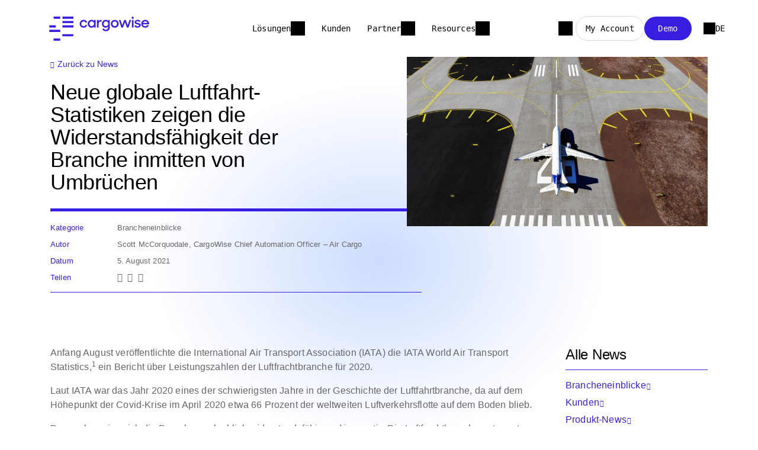

--- FILE ---
content_type: text/html; charset=utf-8
request_url: https://www.cargowise.com/de-de/news/new-global-airline-statistics-demonstrate-industry-s-resilience-amidst-disruption/
body_size: 11359
content:
<!DOCTYPE html>
<html lang="de-de">
<head>
    <meta charset="utf-8" />
<link rel="icon" type="image/png" href="/media/favicons/cargowise.png?width=32&amp;height=32">
<meta name="viewport" content="width=device-width, initial-scale=1.0, maximum-scale=1.0, user-scalable=0, shrink-to-fit=no">
<meta http-equiv="X-UA-Compatible" content="IE=edge,chrome=1" />
<title>
    Neue globale Luftfahrt-Statistiken zeigen die Widerstandsf&#xE4;higkeit der Branche inmitten von Umbr&#xFC;chen
</title>
<meta name="Description" content="Die neue IATA-Leistungsbilanz zeigt, dass die Luftfracht der Lichtblick des Luftverkehrs f&#xFC;r 2020 war. Unser Chief Automation Officer &#x2013; Air Cargo erl&#xE4;utert, warum er optimistisch ist und weiteres Wachstum f&#xFC;r die Zukunft voraussieht." />
<meta name="Name" content="Neue globale Luftfahrt-Statistiken zeigen die Widerstandsf&#xE4;higkeit der Branche inmitten von Umbr&#xFC;chen" />
<meta name="Keywords" content="" />
<link rel="canonical" href="https://www.cargowise.com/de-de/news/new-global-airline-statistics-demonstrate-industry-s-resilience-amidst-disruption/" />
<link rel="alternate" hreflang="de-de" href="https://www.cargowise.com/de-de/news/new-global-airline-statistics-demonstrate-industry-s-resilience-amidst-disruption/" />
<link rel="alternate" hreflang="en-us" href="https://www.cargowise.com/news/new-global-airline-statistics-demonstrate-industry-s-resilience-amidst-disruption/" />
<link rel="alternate" hreflang="es-419" href="https://www.cargowise.com/es-la/news/new-global-airline-statistics-demonstrate-industry-s-resilience-amidst-disruption/" />
<link rel="alternate" hreflang="fr-fr" href="https://www.cargowise.com/fr-fr/news/new-global-airline-statistics-demonstrate-industry-s-resilience-amidst-disruption/" />
<link rel="alternate" hreflang="it-it" href="https://www.cargowise.com/it-it/news/new-global-airline-statistics-demonstrate-industry-s-resilience-amidst-disruption/" />
<link rel="alternate" hreflang="ja-jp" href="https://www.cargowise.com/ja-jp/news/new-global-airline-statistics-demonstrate-industry-s-resilience-amidst-disruption/" />
<link rel="alternate" hreflang="pt-br" href="https://www.cargowise.com/pt-br/news/new-global-airline-statistics-demonstrate-industry-s-resilience-amidst-disruption/" />
<link rel="alternate" hreflang="zh-cn" href="https://www.cargowise.com/zh-cn/news/new-global-airline-statistics-demonstrate-industry-s-resilience-amidst-disruption/" />
<link rel="alternate" hreflang="zh-hant" href="https://www.cargowise.com/zh-hant/news/new-global-airline-statistics-demonstrate-industry-s-resilience-amidst-disruption/" />
<meta property="og:type" content="article" />
<meta property="og:url" content="https://www.cargowise.com/de-de/news/new-global-airline-statistics-demonstrate-industry-s-resilience-amidst-disruption/" />
<meta property="og:title" content="Neue globale Luftfahrt-Statistiken zeigen die Widerstandsf&#xE4;higkeit der Branche inmitten von Umbr&#xFC;chen" />
<meta property="og:description" content="Die neue IATA-Leistungsbilanz zeigt, dass die Luftfracht der Lichtblick des Luftverkehrs f&#xFC;r 2020 war. Unser Chief Automation Officer &#x2013; Air Cargo erl&#xE4;utert, warum er optimistisch ist und weiteres Wachstum f&#xFC;r die Zukunft voraussieht." />
<meta property="og:image" content="https://www.cargowise.com/media/mzxnbnzy/new-global-airline-statistics-demonstrate-industry-s-resilience-amidst-disruption.jpg?v=1d789f52bdb3ca0">
<meta property="og:image:type" content="image/jpeg">
<meta name="twitter:card" content="summary_large_image">
<meta name="twitter:title" content="Neue globale Luftfahrt-Statistiken zeigen die Widerstandsf&#xE4;higkeit der Branche inmitten von Umbr&#xFC;chen">
<meta name="twitter:description" content="Die neue IATA-Leistungsbilanz zeigt, dass die Luftfracht der Lichtblick des Luftverkehrs f&#xFC;r 2020 war. Unser Chief Automation Officer &#x2013; Air Cargo erl&#xE4;utert, warum er optimistisch ist und weiteres Wachstum f&#xFC;r die Zukunft voraussieht.">
<meta name="twitter:image" content="https://www.cargowise.com/media/mzxnbnzy/new-global-airline-statistics-demonstrate-industry-s-resilience-amidst-disruption.jpg?v=1d789f52bdb3ca0">
<meta name="apple-mobile-web-app-title" content="CargoWise">
<meta name="application-name" content="CargoWise">
<link rel="apple-touch-icon" sizes="57x57" href="/media/favicons/cargowise.png?width=57&amp;height=57">
<link rel="apple-touch-icon" sizes="60x60" href="/media/favicons/cargowise.png?width=60&amp;height=60">
<link rel="apple-touch-icon" sizes="72x72" href="/media/favicons/cargowise.png?width=72&amp;height=72">
<link rel="apple-touch-icon" sizes="76x76" href="/media/favicons/cargowise.png?width=76&amp;height=76">
<link rel="apple-touch-icon" sizes="114x114" href="/media/favicons/cargowise.png?width=114&amp;height=114">
<link rel="apple-touch-icon" sizes="120x120" href="/media/favicons/cargowise.png?width=120&amp;height=120">
<link rel="apple-touch-icon" sizes="144x144" href="/media/favicons/cargowise.png?width=144&amp;height=144">
<link rel="apple-touch-icon" sizes="152x152" href="/media/favicons/cargowise.png?width=152&amp;height=152">
<link rel="apple-touch-icon" sizes="180x180" href="/media/favicons/cargowise.png?width=180&amp;height=180">
<link rel="icon" type="image/png" sizes="192x192" href="/media/favicons/cargowise.png?width=192&amp;height=192">
<link rel="icon" type="image/png" sizes="32x32" href="/media/favicons/cargowise.png?width=32&amp;height=32">
<link rel="icon" type="image/png" sizes="96x96" href="/media/favicons/cargowise.png?width=96&amp;height=96">
<link rel="icon" type="image/png" sizes="16x16" href="/media/favicons/cargowise.png?width=16&amp;height=16">
<link rel="manifest" href="/media/favicons/cargowise-manifest.json">
<meta name="msapplication-TileColor" content="#fff">
<meta name="msapplication-TileImage" content="/media/favicons/cargowise.png?width=144&height=144">
<meta name="theme-color" content="#ffffff">
    
<!-- be_ixf, sdk, gho-->
<meta name="be:sdk" content="dotnet_sdk_1.4.30" />
<meta name="be:timer" content="0ms" />
<meta name="be:orig_url" content="https%3a%2f%2fwww.cargowise.com%2fde-de%2fnews%2fnew-global-airline-statistics-demonstrate-industry-s-resilience-amidst-disruption%2f" />
<meta name="be:capsule_url" content="https%3a%2f%2fixfd1-api.bc0a.com%2fapi%2fixf%2f1.0.0%2fget_capsule%2ff00000000266092%2f868216353" />
<meta name="be:norm_url" content="https%3a%2f%2fwww.cargowise.com%2fde-de%2fnews%2fnew-global-airline-statistics-demonstrate-industry-s-resilience-amidst-disruption%2f" />
<meta name="be:api_dt" content="py_2025; pm_09; pd_04; ph_23; pmh_12; p_epoch:1757052760672" />
<meta name="be:mod_dt" content="py_2025; pm_09; pd_04; ph_23; pmh_12; p_epoch:1757052760672" />
<meta name="be:messages" content="0" />

    <!-- Google Tag Manager -->
<script>
dataLayer = [];
(function(w,d,s,l,i){w[l]=w[l]||[];w[l].push({'gtm.start':
new Date().getTime(),event:'gtm.js'});var f=d.getElementsByTagName(s)[0],
j=d.createElement(s),dl=l!='dataLayer'?'&l='+l:'';j.async=true;j.src=
'https://www.googletagmanager.com/gtm.js?id='+i+dl;f.parentNode.insertBefore(j,f);
})(window,document,'script','dataLayer','GTM-PV2WNTV');</script>
<!-- End Google Tag Manager -->

        <link rel="preload" as="font" type="font/woff2" crossorigin="anonymous" href="/css/fonts/wtg-symbols.woff2" />
        <link rel="preload" as="font" type="font/woff2" crossorigin="anonymous" href="/css/vendor/fontawesome-free/webfonts/fa-brands-400.woff2" />
    <link href="/sb/cargowise-css.v45.css" rel="stylesheet">
    <script src="https://cmp.osano.com/AzqNPnSIWrqnv2DHN/d67eecdc-d0b9-4b58-a625-29c168020c5b/osano.js?variant=two"></script>
<script>
    var _hmt = _hmt || [];
    (function () {
        if (location.host.indexOf(".cn") > 0) {
            var hm = document.createElement("script");
            hm.src = "https://hm.baidu.com/hm.js?32e12608d3f275438f83292bee2afaa6";
            var s = document.getElementsByTagName("script")[0];
            s.parentNode.insertBefore(hm, s);
        }
    })();
</script>
<script src="/scripts/vendor/lottie/lottie.js"></script>
<meta name="google-site-verification" content="dlKMKTJhhnQ0xWxLgm9YKHGQXrNfwUPH2-jUevgpWCs" />
</head>
<body id="body" class="body-new-global-airline-statistics-demonstrate-industry-s-resilience-amidst-disruption ">
    <!-- Google Tag Manager (noscript) -->
<noscript><iframe src="https://www.googletagmanager.com/ns.html?id=GTM-PV2WNTV"
height="0" width="0" style="display:none;visibility:hidden"></iframe></noscript>
<!-- End Google Tag Manager (noscript) -->

    
    <header id="site-header">
        





<nav class="navbar navbar-expand-lg fixed-top collapsed navigation" id="mainNav">
    <div class="nav-container">
        <div class="navbar-header">
            <a class="navbar-brand" href="/de-de/" title="CargoWise">
                    <img alt="CargoWise" src="/media/zfpirzxd/cargowise-logo.svg" />
            </a>
                    <div data-nav-segment="search">
            <input type="text" class="nav-search-input"
            placeholder="Suchen..." />
        <a class="nav-link " href="/de-de/search/"         ></a>
                        <span class="search-close"></span>
                    </div>
            <button class="navbar-collapse-control" aria-controls="navbarResponsive" data-toggle="collapse" data-target="#navbarResponsive" aria-expanded="false" aria-label="Toggle navigation">
                <span class="toggle-open">Men&#xFC;</span>
                <span class="toggle-close">Close</span>
                <div class="navbar-toggler navbar-toggler-right collapsed" data-toggle="collapse" data-target="#navbarResponsive">
                    <span></span><span></span><span></span><span></span>
                </div>
            </button>
        </div>
        <div id="navbarResponsive" class="collapse navbar-collapse">
            <ul class="navbar-nav">
                            <li class="nav-item dropdown " data-nav-segment="solutions">
                                <a href="#" class="dropdown-toggle nav-item-toggle" id="navbar-dropdown-link-25763" data-target="dropdown-menu-25763" data-toggle="dropdown" aria-haspopup="true" aria-expanded="false">L&#xF6;sungen</a>

                                <div id="dropdown-menu-25763" aria-labelledby="navbar-dropdown-link-25763" class="dropdown-menu nav-menu">
                                    <a href="#" class="toggler">L&#xF6;sungen</a>
                                    



<div class="panel" >
    
<div class="container">
    <div class="row ">



<div class="col-lg-12">
        <div class="area" >
            

    <div class="tabbed-content flex-row d-lg-flex left-tabs ">
        <ul class="nav nav-tabs  flex-column" role="tablist">
                    <li class="nav-item">
                        <a class="nav-link  active moving-arrow" id="6ed93e0d-d4c4-4945-af7e-2b56666d9744-freight-forwarders-tab" data-toggle="tab" data-target="#tab-content-6ed93e0d-d4c4-4945-af7e-2b56666d9744 #freight-forwarders" role="tab" aria-controls="freight-forwarders" aria-selected="true">
                            <span>Freight Forwarders</span>
                        </a>
                    </li>
                    <li class="nav-item">
                        <a class="nav-link  moving-arrow" id="6ed93e0d-d4c4-4945-af7e-2b56666d9744-customs-brokers-tab" data-toggle="tab" data-target="#tab-content-6ed93e0d-d4c4-4945-af7e-2b56666d9744 #customs-brokers" role="tab" aria-controls="customs-brokers" aria-selected="false">
                            <span>Customs Brokers</span>
                        </a>
                    </li>
                    <li class="nav-item">
                        <a class="nav-link  moving-arrow" id="6ed93e0d-d4c4-4945-af7e-2b56666d9744-warehouse-operators-tab" data-toggle="tab" data-target="#tab-content-6ed93e0d-d4c4-4945-af7e-2b56666d9744 #warehouse-operators" role="tab" aria-controls="warehouse-operators" aria-selected="false">
                            <span>Warehouse Operators</span>
                        </a>
                    </li>
                    <li class="nav-item">
                        <a class="nav-link  moving-arrow" id="6ed93e0d-d4c4-4945-af7e-2b56666d9744-carriers-tab" data-toggle="tab" data-target="#tab-content-6ed93e0d-d4c4-4945-af7e-2b56666d9744 #carriers" role="tab" aria-controls="carriers" aria-selected="false">
                            <span>Carriers</span>
                        </a>
                    </li>
                    <li class="nav-item">
                        <a class="nav-link  moving-arrow" id="6ed93e0d-d4c4-4945-af7e-2b56666d9744-drayage-operators-tab" data-toggle="tab" data-target="#tab-content-6ed93e0d-d4c4-4945-af7e-2b56666d9744 #drayage-operators" role="tab" aria-controls="drayage-operators" aria-selected="false">
                            <span>Drayage operators</span>
                        </a>
                    </li>
        </ul>
        <div id="tab-content-6ed93e0d-d4c4-4945-af7e-2b56666d9744" class="tab-content  flex-column">
                        <div class="tab-pane fade  show active" id="freight-forwarders" role="tabpanel" aria-labelledby="6ed93e0d-d4c4-4945-af7e-2b56666d9744-freight-forwarders-tab">
                            



<div class="panel" >
    
<div class="container">
    <div class="row ">



<div class="col-lg-5">
        <div class="area" >
            

<div class="link-card link-card-style-5 has-link">
<a id='rnhged' href='/de-de/solutions/cargowise-forwarding/' target=''>        <div class="link-card-icon" style="background-image:url(/media/ph1ghhnz/international-forwarding.svg?v=1dc32214f0ffe30)"></div>
    <h6 class="link-card-heading-text">International Forwarding</h6>
    <div class="link-card-descriptive-text">
                <p>Unlock the world&#x2019;s supply chains with&#xA0;deeply integrated&#xA0;international forwarding capabilities</p>
    </div>
        <div class="link-card-learn-more-text">
            <label>Mehr erfahren</label>
        </div>
</a></div>

<div class="link-card link-card-style-5 has-link">
<a id='adloik' href='/de-de/solutions/cargowise-customs/' target=''>        <div class="link-card-icon" style="background-image:url(/media/pbzlyjv1/customs-and-compliance-1.svg?v=1dc32214ed58d40)"></div>
    <h6 class="link-card-heading-text">Customs and Compliance</h6>
    <div class="link-card-descriptive-text">
                <p>Centralize&#xA0;your global trade operations and strengthen your supply chain</p>
    </div>
        <div class="link-card-learn-more-text">
            <label>Mehr erfahren</label>
        </div>
</a></div>

<div class="link-card link-card-style-5 has-link">
<a id='0575qb' href='/de-de/solutions/cargowise-forwarding/' target=''>        <div class="link-card-icon" style="background-image:url(/media/i4bevapl/international-ecommerce.svg?v=1dc32214f172a20)"></div>
    <h6 class="link-card-heading-text">International eCommerce</h6>
    <div class="link-card-descriptive-text">
                <p>Faster, safer, and more reliable&#xA0;cross-border ecommerce&#xA0;fulfilment</p>
    </div>
        <div class="link-card-learn-more-text">
            <label>Mehr erfahren</label>
        </div>
</a></div>

<div class="link-card link-card-style-5 has-link">
<a id='uzeqdl' href='/de-de/solutions/cargowise-transport/' target=''>        <div class="link-card-icon" style="background-image:url(/media/zixd2ulf/transport.svg?v=1dc32214eb708c0)"></div>
    <h6 class="link-card-heading-text">Transport</h6>
    <div class="link-card-descriptive-text">
                <p>Optimize transport performance and profitability to drive your business forward</p>
    </div>
        <div class="link-card-learn-more-text">
            <label>Mehr erfahren</label>
        </div>
</a></div>

        </div>
</div>



<div class="col-lg-5">
        <div class="area" >
            

<div class="link-card link-card-style-5 has-link">
<a id='umxafc' href='/de-de/solutions/cargowise-warehouse/transit-warehouse/' target=''>    <h6 class="link-card-heading-text">Transit Warehouse</h6>
    <div class="link-card-descriptive-text">
                <p>Streamline goods-in to goods-out with greater accuracy and control</p>
    </div>
        <div class="link-card-learn-more-text">
            <label>Mehr erfahren</label>
        </div>
</a></div>

<div class="link-card link-card-style-5 has-link">
<a id='4b0ppr' href='/de-de/solutions/cargowise-parcel/' target=''>        <div class="link-card-icon" style="background-image:url(/media/nekh5wsc/parcel.svg?v=1dc32214eeb5f30)"></div>
    <h6 class="link-card-heading-text">Parcel</h6>
    <div class="link-card-descriptive-text">
                <p>Grow&#xA0;your business with B2B final-mile shipping and B2C final-mile delivery</p>
    </div>
        <div class="link-card-learn-more-text">
            <label>Mehr erfahren</label>
        </div>
</a></div>

<div class="link-card link-card-style-5 has-link">
<a id='gaqx1y' href='/de-de/solutions/cargowise-enterprise/' target=''>        <div class="link-card-icon" style="background-image:url(/media/yjqdmqeq/enterprise.svg?v=1dc32214ef59860)"></div>
    <h6 class="link-card-heading-text">Enterprise</h6>
    <div class="link-card-descriptive-text">
                <p>Work faster and smarter with&#xA0;powerful, deeply integrated enterprise tools</p>
    </div>
        <div class="link-card-learn-more-text">
            <label>Mehr erfahren</label>
        </div>
</a></div>

<div class="link-card link-card-style-5 has-link">
<a id='jqlckl' href='/solutions/cargowise-neo/' target=''>        <div class="link-card-icon" style="background-image:url(/media/vv1bruum/cargowise-neo.svg?v=1dc32214ebb9ca0)"></div>
    <h6 class="link-card-heading-text">CargoWise Neo</h6>
    <div class="link-card-descriptive-text">
                <p>Give your customers live access to their shipments, orders, declarations, invoices, and more.</p>
    </div>
        <div class="link-card-learn-more-text">
            <label>Mehr erfahren</label>
        </div>
</a></div>

        </div>
</div>



<div class="col-lg-2">
        <div class="area" >
            
        </div>
</div>
    </div>
</div>
</div>



                        </div>
                        <div class="tab-pane fade " id="customs-brokers" role="tabpanel" aria-labelledby="6ed93e0d-d4c4-4945-af7e-2b56666d9744-customs-brokers-tab">
                            



<div class="panel" >
    
<div class="container">
    <div class="row ">



<div class="col-lg-5">
        <div class="area" >
            

<div class="link-card link-card-style-5 has-link">
<a id='6vndkh' href='/de-de/solutions/cargowise-customs/' target=''>        <div class="link-card-icon" style="background-image:url(/media/pbzlyjv1/customs-and-compliance-1.svg?v=1dc32214ed58d40)"></div>
    <h6 class="link-card-heading-text">Customs and Compliance</h6>
    <div class="link-card-descriptive-text">
                <p>Centralize&#xA0;your global trade operations and strengthen your supply chain</p>
    </div>
        <div class="link-card-learn-more-text">
            <label>Mehr erfahren</label>
        </div>
</a></div>

<div class="link-card link-card-style-5 has-link">
<a id='vogffq' href='/de-de/solutions/cargowise-enterprise/' target=''>        <div class="link-card-icon" style="background-image:url(/media/yjqdmqeq/enterprise.svg?v=1dc32214ef59860)"></div>
    <h6 class="link-card-heading-text">Enterprise</h6>
    <div class="link-card-descriptive-text">
                <p>&#xA;Work faster and smarter with&#xA0;powerful, deeply integrated enterprise tools</p>
    </div>
        <div class="link-card-learn-more-text">
            <label>Mehr erfahren</label>
        </div>
</a></div>

        </div>
</div>



<div class="col-lg-5">
        <div class="area" >
            

<div class="link-card link-card-style-5 has-link">
<a id='ck6tvf' href='/de-de/solutions/cargowise-customs/bonded-warehouse/' target=''>        <div class="link-card-icon" style="background-image:url(/media/wlpd4ohx/bonded-warehouse.svg?v=1dc32214f21d880)"></div>
    <h6 class="link-card-heading-text">Bonded Warehouse</h6>
    <div class="link-card-descriptive-text">
                <p>Integrate&#xA0;your customs brokerage and warehouse operations</p>
    </div>
        <div class="link-card-learn-more-text">
            <label>Mehr erfahren</label>
        </div>
</a></div>

<div class="link-card link-card-style-5 has-link">
<a id='ohyqfq' href='/solutions/cargowise-neo/' target=''>        <div class="link-card-icon" style="background-image:url(/media/vv1bruum/cargowise-neo.svg?v=1dc32214ebb9ca0)"></div>
    <h6 class="link-card-heading-text">CargoWise Neo</h6>
    <div class="link-card-descriptive-text">
                <p>Give your customers live access to their shipments, orders, declarations, invoices, and more.</p>
    </div>
        <div class="link-card-learn-more-text">
            <label>Mehr erfahren</label>
        </div>
</a></div>

        </div>
</div>



<div class="col-lg-2">
        <div class="area" >
            
        </div>
</div>
    </div>
</div>
</div>



                        </div>
                        <div class="tab-pane fade " id="warehouse-operators" role="tabpanel" aria-labelledby="6ed93e0d-d4c4-4945-af7e-2b56666d9744-warehouse-operators-tab">
                            



<div class="panel" >
    
<div class="container">
    <div class="row ">



<div class="col-lg-5">
        <div class="area" >
            

<div class="link-card link-card-style-5 has-link">
<a id='mggbkb' href='/de-de/solutions/cargowise-warehouse/product-warehouse/' target=''>        <div class="link-card-icon" style="background-image:url(/media/gfghzjpx/product-warehouse.svg?v=1dc32214f2c11b0)"></div>
    <h6 class="link-card-heading-text">Product Warehouse</h6>
    <div class="link-card-descriptive-text">
                <p>A scalable solution to&#xA0;optimize&#xA0;your warehousing and distribution processes</p>
    </div>
        <div class="link-card-learn-more-text">
            <label>Mehr erfahren</label>
        </div>
</a></div>

<div class="link-card link-card-style-5 has-link">
<a id='rfwd8v' href='/de-de/solutions/cargowise-customs/bonded-warehouse/' target=''>        <div class="link-card-icon" style="background-image:url(/media/wlpd4ohx/bonded-warehouse.svg?v=1dc32214f21d880)"></div>
    <h6 class="link-card-heading-text">Bonded Warehouse</h6>
    <div class="link-card-descriptive-text">
                <p>Integrate&#xA0;your customs brokerage and warehouse operations</p>
    </div>
        <div class="link-card-learn-more-text">
            <label>Mehr erfahren</label>
        </div>
</a></div>

<div class="link-card link-card-style-5 has-link">
<a id='mfmx7e' href='/de-de/solutions/cargowise-warehouse/transit-warehouse/' target=''>    <h6 class="link-card-heading-text">Transit Warehouse</h6>
    <div class="link-card-descriptive-text">
                <p>Streamline goods-in to goods-out with greater accuracy and control</p>
    </div>
        <div class="link-card-learn-more-text">
            <label>Mehr erfahren</label>
        </div>
</a></div>

<div class="link-card link-card-style-5 has-link">
<a id='lj3nqm' href='/de-de/solutions/cargowise-ecommerce/' target=''>        <div class="link-card-icon" style="background-image:url(/media/i4bevapl/international-ecommerce.svg?v=1dc32214f172a20)"></div>
    <h6 class="link-card-heading-text">International eCommerce</h6>
    <div class="link-card-descriptive-text">
                <p>Faster, safer, and more reliable&#xA0;cross-border ecommerce&#xA0;fulfilment</p>
    </div>
        <div class="link-card-learn-more-text">
            <label>Mehr erfahren</label>
        </div>
</a></div>

        </div>
</div>



<div class="col-lg-5">
        <div class="area" >
            

<div class="link-card link-card-style-5 has-link">
<a id='zv6258' href='/de-de/solutions/cargowise-parcel/' target=''>        <div class="link-card-icon" style="background-image:url(/media/nekh5wsc/parcel.svg?v=1dc32214eeb5f30)"></div>
    <h6 class="link-card-heading-text">Parcel</h6>
    <div class="link-card-descriptive-text">
                <p>Grow&#xA0;your business with B2B final-mile shipping and B2C final-mile delivery</p>
    </div>
        <div class="link-card-learn-more-text">
            <label>Mehr erfahren</label>
        </div>
</a></div>

<div class="link-card link-card-style-5 has-link">
<a id='yjsgbr' href='/de-de/solutions/cargowise-enterprise/' target=''>        <div class="link-card-icon" style="background-image:url(/media/yjqdmqeq/enterprise.svg?v=1dc32214ef59860)"></div>
    <h6 class="link-card-heading-text">Enterprise</h6>
    <div class="link-card-descriptive-text">
                <p>Work faster and smarter with&#xA0;powerful, deeply integrated enterprise tools</p>
    </div>
        <div class="link-card-learn-more-text">
            <label>Mehr erfahren</label>
        </div>
</a></div>

<div class="link-card link-card-style-5 has-link">
<a id='rkgx5t' href='/solutions/cargowise-neo/' target=''>        <div class="link-card-icon" style="background-image:url(/media/vv1bruum/cargowise-neo.svg?v=1dc32214ebb9ca0)"></div>
    <h6 class="link-card-heading-text">CargoWise Neo</h6>
    <div class="link-card-descriptive-text">
                <p>Give your customers live access to their shipments, orders, declarations, invoices, and more.</p>
    </div>
        <div class="link-card-learn-more-text">
            <label>Mehr erfahren</label>
        </div>
</a></div>

        </div>
</div>



<div class="col-lg-2">
        <div class="area" >
            
        </div>
</div>
    </div>
</div>
</div>



                        </div>
                        <div class="tab-pane fade " id="carriers" role="tabpanel" aria-labelledby="6ed93e0d-d4c4-4945-af7e-2b56666d9744-carriers-tab">
                            



<div class="panel" >
    
<div class="container">
    <div class="row ">



<div class="col-lg-5">
        <div class="area" >
            

<div class="link-card link-card-style-5 has-link">
<a id='m2xyh1' href='/de-de/solutions/cargowise-carrier/carrier-connectivity/' target=''>        <div class="link-card-icon" style="background-image:url(/media/ulbi5lwi/carrier-connectivity.svg?v=1dc32214f30a590)"></div>
    <h6 class="link-card-heading-text">Carrier Connectivity</h6>
    <div class="link-card-descriptive-text">
                <p>Put your entire suite of services at the fingertips of the world&#x2019;s largest forwarders</p>
    </div>
        <div class="link-card-learn-more-text">
            <label>Mehr erfahren</label>
        </div>
</a></div>

<div class="link-card link-card-style-5 has-link">
<a id='w9iqyv' href='/solutions/cargowise-carrier/liner-and-agency/' target=''>        <div class="link-card-icon" style="background-image:url(/media/bbxfd3dm/liner-and-agency.svg?v=1dc32214f353970)"></div>
    <h6 class="link-card-heading-text">Liner and Agency</h6>
    <div class="link-card-descriptive-text">
                <p>Control your entire ocean operations from a single platform for unparalleled visibility, automation, and productivity .</p>
    </div>
        <div class="link-card-learn-more-text">
            <label>Mehr erfahren</label>
        </div>
</a></div>

        </div>
</div>



<div class="col-lg-5">
        <div class="area" >
            

<div class="link-card link-card-style-5 has-link">
<a id='feqsn2' href='/de-de/solutions/cargowise-enterprise/' target=''>        <div class="link-card-icon" style="background-image:url(/media/yjqdmqeq/enterprise.svg?v=1dc32214ef59860)"></div>
    <h6 class="link-card-heading-text">Enterprise</h6>
    <div class="link-card-descriptive-text">
                <p>Maximize warehouse&#xA0;efficiency and profitability&#xA0;with our global warehouse solution</p>
    </div>
        <div class="link-card-learn-more-text">
            <label>Mehr erfahren</label>
        </div>
</a></div>

<div class="link-card link-card-style-5 has-link">
<a id='7fwx4c' href='/solutions/cargowise-neo/' target=''>        <div class="link-card-icon" style="background-image:url(/media/vv1bruum/cargowise-neo.svg?v=1dc32214ebb9ca0)"></div>
    <h6 class="link-card-heading-text">CargoWise Neo</h6>
    <div class="link-card-descriptive-text">
                <p>Give your customers live access to their shipments, orders, declarations, invoices, and more.</p>
    </div>
        <div class="link-card-learn-more-text">
            <label>Mehr erfahren</label>
        </div>
</a></div>

        </div>
</div>



<div class="col-lg-2">
        <div class="area" >
            
        </div>
</div>
    </div>
</div>
</div>



                        </div>
                        <div class="tab-pane fade " id="drayage-operators" role="tabpanel" aria-labelledby="6ed93e0d-d4c4-4945-af7e-2b56666d9744-drayage-operators-tab">
                            



<div class="panel" >
    
<div class="container">
    <div class="row ">



<div class="col-lg-5">
        <div class="area" >
            

<div class="link-card link-card-style-5 has-link">
<a id='dpvoma' href='/landside/' target=''>        <div class="link-card-icon" style="background-image:url(/media/4xkp4rb1/landside-1.svg?v=1dc32214f5bd440)"></div>
    <h6 class="link-card-heading-text">Cargowise Landside</h6>
    <div class="link-card-descriptive-text">
                <p>Our suite of landside logistics solutions built to power the movement and exchange of containers. </p>
    </div>
        <div class="link-card-learn-more-text">
            <label>Mehr erfahren</label>
        </div>
</a></div>

<div class="link-card link-card-style-5 has-link">
<a id='ag4uqx' href='/landside/solutions/containers-by-road/' target=''>        <div class="link-card-icon" style="background-image:url(/media/x5fhy02a/containers-by-road.svg?v=1dc32214f3ab7b0)"></div>
    <h6 class="link-card-heading-text">Containers by road</h6>
    <div class="link-card-descriptive-text">
                <p>A complete enterprise system built for modern container drayage operators.&#xA0;</p>
    </div>
        <div class="link-card-learn-more-text">
            <label>Mehr erfahren</label>
        </div>
</a></div>

        </div>
</div>



<div class="col-lg-5">
        <div class="area" >
            

<div class="link-card link-card-style-5 has-link">
<a id='rmhddv' href='https://www.blumeglobal.com/solutions/carriers/rail-carriers/' target='_blank'>        <div class="link-card-icon" style="background-image:url(/media/aw3pnsah/container-by-rail.svg?v=1dc32214f64fc00)"></div>
    <h6 class="link-card-heading-text">Containers by rail</h6>
    <div class="link-card-descriptive-text">
                <p>Manage and track key rail assets across the entire supply chain.</p>
    </div>
        <div class="link-card-learn-more-text">
            <label>Mehr erfahren</label>
        </div>
</a></div>

<div class="link-card link-card-style-5 has-link">
<a id='jexg2j' href='https://matchboxexchange.com/' target='_blank'>        <div class="link-card-icon" style="background-image:url(/media/34xg3fxv/container-excahnge.svg?v=1dc32214f606820)"></div>
    <h6 class="link-card-heading-text">Container exchange</h6>
    <div class="link-card-descriptive-text">
                <p>The faster and smarter way to manage your empty containers.</p>
    </div>
        <div class="link-card-learn-more-text">
            <label>Mehr erfahren</label>
        </div>
</a></div>

        </div>
</div>



<div class="col-lg-2">
        <div class="area" >
            
        </div>
</div>
    </div>
</div>
</div>



                        </div>
        </div>
    </div>

        </div>
</div>
    </div>
</div>
</div>



                                </div>
                            </li>
                            <li class="nav-item " data-nav-segment="customers">
        <a class="nav-link " href="/de-de/customers/"         >Kunden</a>
                            </li>
                            <li class="nav-item dropdown " data-nav-segment="partners">
                                <a href="#" class="dropdown-toggle nav-item-toggle" id="navbar-dropdown-link-25767" data-target="dropdown-menu-25767" data-toggle="dropdown" aria-haspopup="true" aria-expanded="false">Partner</a>

                                <div id="dropdown-menu-25767" aria-labelledby="navbar-dropdown-link-25767" class="dropdown-menu nav-menu">
                                    <a href="#" class="toggler">Partner</a>
                                    



<div class="panel" >
    
<div class="container">
    <div class="row ">



<div class="col-lg-6">
        <div class="area" >
            

<div class="link-card link-card-style-5 has-link">
<a id='3tnixq' href='/de-de/partners/find-a-partner/' target=''>        <div class="link-card-icon" style="background-image:url(/media/p40pmaw0/find-a-partner.svg?v=1dc32214f574060)"></div>
    <h6 class="link-card-heading-text">Find a partner</h6>
    <div class="link-card-descriptive-text">
                <p>Connect with a skilled CargoWise Partner today</p>
    </div>
        <div class="link-card-learn-more-text">
            <label>Mehr erfahren</label>
        </div>
</a></div>

        </div>
</div>



<div class="col-lg-6">
        <div class="area" >
            

<div class="link-card link-card-style-5 has-link">
<a id='ka3tct' href='/de-de/partners/become-a-partner/' target=''>        <div class="link-card-icon" style="background-image:url(/media/qvmhsdxu/become-a-partner.svg?v=1dc32214f52ac80)"></div>
    <h6 class="link-card-heading-text">Become a partner</h6>
    <div class="link-card-descriptive-text">
                <p>Expand your reach and grow your business</p>
    </div>
        <div class="link-card-learn-more-text">
            <label>Mehr erfahren</label>
        </div>
</a></div>

        </div>
</div>
    </div>
</div>
</div>



                                </div>
                            </li>
                            <li class="nav-item dropdown " data-nav-segment="resources">
                                <a href="#" class="dropdown-toggle nav-item-toggle" id="navbar-dropdown-link-25772" data-target="dropdown-menu-25772" data-toggle="dropdown" aria-haspopup="true" aria-expanded="false">Resources</a>

                                <div id="dropdown-menu-25772" aria-labelledby="navbar-dropdown-link-25772" class="dropdown-menu nav-menu">
                                    <a href="#" class="toggler">Resources</a>
                                    



<div class="panel" >
    
<div class="container">
    <div class="row ">



<div class="col-lg-3">
        <div class="area" >
            

<div class="link-card link-card-style-5 has-link">
<a id='qwxlw1' href='https://wisetechacademy.com/' target='_blank'>        <div class="link-card-icon" style="background-image:url(/media/sxrjaukf/academy.svg?v=1dc32214f4e8dd0)"></div>
    <h6 class="link-card-heading-text">Academy</h6>
    <div class="link-card-descriptive-text">
                <p>Unlock your potential</p>
    </div>
        <div class="link-card-learn-more-text">
            <label>Mehr erfahren</label>
        </div>
</a></div>

        </div>
</div>



<div class="col-lg-3">
        <div class="area" >
            

<div class="link-card link-card-style-5 has-link">
<a id='8gp9ul' href='/de-de/learning/certifications/' target=''>        <div class="link-card-icon" style="background-image:url(/media/lnxjjhnp/certifications.svg?v=1dc32214f4984c0)"></div>
    <h6 class="link-card-heading-text">Certifications</h6>
    <div class="link-card-descriptive-text">
                <p>Earn industry recognized credentials</p>
    </div>
        <div class="link-card-learn-more-text">
            <label>Mehr erfahren</label>
        </div>
</a></div>

        </div>
</div>



<div class="col-lg-3">
        <div class="area" >
            

<div class="link-card link-card-style-5 has-link">
<a id='xzcqzi' href='/de-de/learning/certifications/' target=''>        <div class="link-card-icon" style="background-image:url(/media/urmcxzyv/news.svg?v=1dc32214f43df70)"></div>
    <h6 class="link-card-heading-text">News</h6>
    <div class="link-card-descriptive-text">
                <p>Keep up to date with the latest industry and product news.</p>
    </div>
        <div class="link-card-learn-more-text">
            <label>Mehr erfahren</label>
        </div>
</a></div>

        </div>
</div>



<div class="col-lg-3">
        <div class="area" >
            

<div class="link-card link-card-style-5 has-link">
<a id='q0k2sw' href='/de-de/support/' target=''>        <div class="link-card-icon" style="background-image:url(/media/sg1d4gor/support.svg?v=1dc32214f3f4b90)"></div>
    <h6 class="link-card-heading-text">Support</h6>
    <div class="link-card-descriptive-text">
                <p>Everything you need for CargoWise support.</p>
    </div>
        <div class="link-card-learn-more-text">
            <label>Mehr erfahren</label>
        </div>
</a></div>

        </div>
</div>
    </div>
</div>
</div>



                                </div>
                            </li>
            </ul>
            <div class="ctas">
                            <div data-nav-segment="search">
            <input type="text" class="nav-search-input"
            placeholder="Suchen..." />
        <a class="nav-link " href="/de-de/search/"         ></a>
                                    <span class="search-close"></span>
                            </div>
                            <div data-nav-segment="my-account">
        <a class="nav-link " href="https://myaccount.cargowise.com/de-de/"         target="_blank" >My Account</a>
                            </div>
                            <div data-nav-segment="demo">
        <a class="nav-link " href="/de-de/demo/"         >Demo</a>
                            </div>
                    <div class="dropdown language-selector">
                        <a id="language-dropdown-button" href="#" class="dropdown-toggle" data-toggle="dropdown"
                            aria-haspopup="true" aria-expanded="false">
                            <span class="language-dropdown-short-name">de</span>
                            <span class="language-dropdown-long-name">
                                Deutsch
                            </span>
                        </a>
                        <div class="dropdown-menu" aria-labelledby="language-dropdown-button">
                            <a class="dropdown-item" lang="zh-cn"
                                href="/zh-cn/news/new-global-airline-statistics-demonstrate-industry-s-resilience-amidst-disruption/">&#x7B80;&#x4F53;&#x4E2D;&#x6587;</a>
                            <a class="dropdown-item" lang="zh-hant"
                                href="/zh-hant/news/new-global-airline-statistics-demonstrate-industry-s-resilience-amidst-disruption/">&#x7E41;&#x9AD4;&#x4E2D;&#x6587;</a>
                            <a class="dropdown-item" lang="en-us"
                                href="/news/new-global-airline-statistics-demonstrate-industry-s-resilience-amidst-disruption/">English</a>
                            <a class="dropdown-item" lang="fr-fr"
                                href="/fr-fr/news/new-global-airline-statistics-demonstrate-industry-s-resilience-amidst-disruption/">Fran&#xE7;ais</a>
                            <a class="dropdown-item" lang="it-it"
                                href="/it-it/news/new-global-airline-statistics-demonstrate-industry-s-resilience-amidst-disruption/">Italiano</a>
                            <a class="dropdown-item" lang="ja-jp"
                                href="/ja-jp/news/new-global-airline-statistics-demonstrate-industry-s-resilience-amidst-disruption/">&#x65E5;&#x672C;&#x8A9E;</a>
                            <a class="dropdown-item" lang="pt-br"
                                href="/pt-br/news/new-global-airline-statistics-demonstrate-industry-s-resilience-amidst-disruption/">Portugu&#xEA;s</a>
                            <a class="dropdown-item" lang="es-419"
                                href="/es-la/news/new-global-airline-statistics-demonstrate-industry-s-resilience-amidst-disruption/">Espa&#xF1;ol</a>
                        </div>
                    </div>
            </div>
        </div>
    </div>
</nav>
    </header>
    
    <div class="container site-container">
        


<header class="masthead-news">
	<div class="container">
		<div class="row">
			<div class="col-lg-7 masthead-news-title-container">
				<p class="back-link-para"><a class="back-link small-caps" href="/de-de/news/">Zur&#xFC;ck zu News</a></p>
				<h1>Neue globale Luftfahrt-Statistiken zeigen die Widerstandsf&#xE4;higkeit der Branche inmitten von Umbr&#xFC;chen</h1>
				<div class="news-article-details">
						<div class="row">
							<div class="col-2">
								<label>Kategorie</label>
							</div>
							<div class="col-10">
								<p>Brancheneinblicke</p>
							</div>
						</div>
						<div class="row">
							<div class="col-2">
								<label>Autor</label>
							</div>
							<div class="col-10">
								<p>Scott McCorquodale, CargoWise Chief Automation Officer &#x2013; Air Cargo </p>
							</div>
						</div>
					<div class="row">
						<div class="col-2">
							<label>Datum</label>
						</div>
						<div class="col-10">
							<p>5. August 2021</p>
						</div>
					</div>
					<div class="row">
						<div class="col-2">
							<label>Teilen</label>
						</div>
						<div class="col-10 news-social-links">
							<a target="_blank" aria-label="LinkedIn" href="https://www.linkedin.com/shareArticle?url=http%3A%2F%2Fwww.cargowise.com%2Fde-de%2Fnews%2Fnew-global-airline-statistics-demonstrate-industry-s-resilience-amidst-disruption%2F&mini=true&title=Neue&#x2B;globale&#x2B;Luftfahrt-Statistiken&#x2B;zeigen&#x2B;die&#x2B;Widerstandsf%C3%A4higkeit&#x2B;der&#x2B;Branche&#x2B;inmitten&#x2B;von&#x2B;Umbr%C3%BCchen&summary=Die&#x2B;neuen&#x2B;IATA-Leistungsbilanz&#x2B;zeigt%2C&#x2B;dass&#x2B;die&#x2B;Luftfracht&#x2B;der&#x2B;Lichtblick&#x2B;des&#x2B;Luftverkehrs&#x2B;f%C3%BCr&#x2B;2020&#x2B;war.&#x2B;Scott&#x2B;McCorquodale%2C&#x2B;unser&#x2B;Chief&#x2B;Automation&#x2B;Officer&#x2B;%E2%80%93&#x2B;Air&#x2B;Cargo&#x2B;erl%C3%A4utert%2C&#x2B;warum&#x2B;er&#x2B;optimistisch&#x2B;ist&#x2B;und&#x2B;weiteres&#x2B;Wachstum&#x2B;f%C3%BCr&#x2B;die&#x2B;Zukunft&#x2B;voraussieht.&source=CargoWise">
								<em class="fab fa-linkedin">&nbsp;</em>
							</a>
							<a target="_blank" aria-label="Facebook" href="https://www.facebook.com/sharer.php?u=http%3A%2F%2Fwww.cargowise.com%2Fde-de%2Fnews%2Fnew-global-airline-statistics-demonstrate-industry-s-resilience-amidst-disruption%2F">
								<em class="fab fa-facebook-square">&nbsp;</em>
							</a>
							<a target="_blank" aria-label="Twitter" href="https://www.twitter.com/intent/tweet?url=http%3A%2F%2Fwww.cargowise.com%2Fde-de%2Fnews%2Fnew-global-airline-statistics-demonstrate-industry-s-resilience-amidst-disruption%2F&text=Neue&#x2B;globale&#x2B;Luftfahrt-Statistiken&#x2B;zeigen&#x2B;die&#x2B;Widerstandsf%C3%A4higkeit&#x2B;der&#x2B;Branche&#x2B;inmitten&#x2B;von&#x2B;Umbr%C3%BCchen">
								<em class="fab fa-twitter">&nbsp;</em>
							</a>
						</div>
					</div>
				</div>
			</div>
				<div class="col-lg-5">
					<div class="masthead-main-image-container">
							<img src="/media/mzxnbnzy/new-global-airline-statistics-demonstrate-industry-s-resilience-amidst-disruption.jpg?width=800&amp;v=1d789f52bdb3ca0" />
					</div>
				</div>
		</div>
	</div>
</header>

<article class="main-content main-content-news">
	<div class="panel grey-right-side-dots small-bottom-padding">
		<div class="container">
			<div class="row">
                <div class="col-lg-9">




<div class="panel" >
    
<div class="container">
    <div class="row ">



<div class="col-lg-12">
        <div class="area" >
            
<p>Anfang August veröffentlichte die International Air Transport Association (IATA) die IATA World Air Transport Statistics,<sup>1</sup> ein Bericht über Leistungszahlen der Luftfrachtbranche für 2020.</p><p>Laut IATA war das Jahr 2020 eines der schwierigsten Jahre in der Geschichte der Luftfahrtbranche, da auf dem Höhepunkt der Covid-Krise im April 2020 etwa 66 Prozent der weltweiten Luftverkehrsflotte auf dem Boden blieb.</p><p>Dennoch erwies sich die Branche unglaublich widerstandsfähig und innovativ. Die Luftfrachtbranche entpuppte sich 2020 sogar als Lichtblick im Luftverkehr, als sich der Markt darauf einstellte, den Transport von Gütern – darunter Impfstoffe, persönliche Schutzausrüstung und lebenswichtige medizinische Produkte – aufrechtzuerhalten.</p><p>Heute bleibt die Luftfrachtbranche weiterhin dynamisch und ein gesteigertes Wachstum zeichnet sich ab.</p><p>Beispielsweise deutet die jüngste IATA-Marktanalyse für Luftfracht<sup>2</sup> vom Juni 2021 darauf hin, dass dies ein weiterer Monat mit einer starken Luftfracht-Leistung war, der einen branchenweiten Anstieg der Frachttonnen-Kilometer um 9,9 Prozent im Vergleich zum Juni 2019 verzeichnete.</p><p>Darüber hinaus gibt es nach Ansicht von Branchenexperten Anzeichen dafür, dass das Luftfrachtaufkommen in den kommenden Monaten weiter steigen könnte, da die Lagerbestände im Verhältnis zum Umsatz niedrig sind, die Nachfrage nach Waren weiter anhält und Luftfracht im Vergleich zur Seefracht kostengünstiger ist.</p><p>Trotz dieser positiven Zukunftsaussichten ist sicher, dass der Prozess, der dem Transport eines Frachtstücks von A nach B zugrundeliegt, komplexer ist denn je. Und egal, wie vielen Ungewissheiten Sie selbst gegenüberstehen, erwarten Kunden dennoch immer häufiger bei jedem Schritt Transparenz.</p><p>Ohne die richtigen technischen Hilfsmittel müssen Sie als Spediteur daher unzählige Telefonate führen, E-Mails versenden und viel Zeit auf den Webseiten der Fluggesellschaften verbringen, um die benötigten Informationen zu erhalten, was sowohl für Sie als auch für die Fluggesellschaft mühselig und fehleranfällig ist.</p><p>Und hier kommt die Technologie ins Spiel und stellt sicher, dass wir diesen ganzen Prozess effektiver gestalten können.</p><p>Ein Beispiel ist die Möglichkeit, elektronische Direktbuchungen in Echtzeit vorzunehmen – eigentlich ganz simpel, aber gleich aus mehreren Gründen überaus effektiv für Spediteure. CargoWise eBookings kann Ihnen etwa schnell und einfach dabei helfen:</p><ol><li>Hochaktuelle Flugpläne, Routen, freie Kapazitäten und zugehörige Preisoptionen für Ihre eBookings abzurufen, mit direkter Bestätigung Ihrer Auswahl durch die Airline.</li><li>Fehler zu minimieren und Effizienz zu steigern, indem sämtliche bestätigte Flugdaten und Kosten automatisch in Ihren Konsolidierungs-Datensatz eingefügt werden.</li><li>Den Buchungsstatus und sämtliche Meilensteine für jede Teilstrecke einzusehen, damit Sie Ihre Luftfracht-Sendungen effizienter planen und verwalten können.</li><li>Konsolidierungen bequem nach dem eBooking-Status der Teilstrecken zu filtern, um alle Aktualisierungen und anstehenden oder erforderlichen Aktionen im Auge zu behalten.</li><li>Aktualisierungs-Benachrichtigungen für Kunden mit Hilfe von konfigurierbaren Workflow-Funktionen zu automatisieren, oder über ausstehende Bestätigungen, Ausnahmen oder Stornierungen Ihrer Buchung ohne menschliches Zutun benachrichtigt zu werden.</li></ol><p>Die Luftfrachtbranche hat in den letzten 12 bis 18 Monaten enorme Veränderungen und starke Turbulenzen erlebt.</p><p>Dennoch war die Widerstandsfähigkeit und Innovationskraft der gesamten Branche herausragend; dies, in Kombination mit einer Offenheit für neue Technologien, lässt für mich keine Zweifel aufkommen, dass wir auch in Zukunft jegliche Herausforderungen bewältigen werden.</p><hr /><p>Möchten Sie den Buchungsprozess, einschließlich direkter Kommunikation mit der Fluggesellschaft über Laderaumzuweisungen, Schnellangebote sowie automatischen Statusaktualisierungen beschleunigen und vereinfachen? <a href="/de-de/solutions/cargowise-forwarding/schedules-and-bookings/" title="Luftfracht-Zeitpläne und -Buchungen" class="moving-arrow"><span data-ccp-charstyle="Hyperlink">Mehr erfahren</span></a></p><p>Wir bieten Fluggesellschaften den weltweit größten Käuferpool von Luftfrachtkapazitäten, um Luftfracht-Buchungen schneller und einfacher abzuwickeln. <a href="/de-de/solutions/cargowise-forwarding/schedules-and-bookings/" title="Luftfracht-Zeitpläne und -Buchungen" class="moving-arrow"><span data-ccp-charstyle="Hyperlink">Erfahren Sie wie</span></a></p><p> </p><p><sup>1</sup><a rel="noopener" href="https://www.iata.org/en/publications/store/world-air-transport-statistics/" target="_blank"><span data-ccp-charstyle="Hyperlink">IATA World Air Transport Statistics</span></a>, International Air Transport Association, August 2021.</p><p><sup>2</sup><a rel="noopener" href="https://www.iata.org/en/iata-repository/publications/economic-reports/air-freight-monthly-analysis---june-2021/" target="_blank"><span data-ccp-charstyle="Hyperlink">Air Cargo Market Analysis</span></a>, International Air Transport Association, June 2021.</p>
        </div>
</div>
    </div>
</div>
</div>


                </div>
				<div class="col-lg-3 news-right-column">
							<h4>Alle News</h4>
									<p>
										<a class="moving-arrow" href="/de-de/news/industry-insights/">Brancheneinblicke</a>
									</p>
									<p>
										<a class="moving-arrow" href="/de-de/news/customers/">Kunden</a>
									</p>
									<p>
										<a class="moving-arrow" href="/de-de/news/product-news/">Produkt-News</a>
									</p>
									<p>
										<a class="moving-arrow" href="/de-de/news/company-news/">Unternehmens-News</a>
									</p>
							<h4>Aktuelle News</h4>



    <div class="link-card link-card-style-2 link-card-news has-link">
        <a href="/de-de/news/tailwind-shipping-lines-uses-direct-data-connection-to-cargowise-to-simplify-booking-and-managing-ocean-shipments/" >
                <div class="link-card-img " style="background-image:url(/media/tbxhwbdt/dpb_ret_tailwind_motiv8_rgb_master_de_hh-for-website.jpeg?width=720&amp;v=1dc85409e3e81d0)"></div>
            <h6 class="link-card-heading-text">Tailwind Shipping Lines uses direct data connection to CargoWise to simplify booking and managing ocean shipments</h6>
        </a>
    </div>



    <div class="link-card link-card-style-2 link-card-news has-link">
        <a href="/de-de/news/wisetech-global-and-elm-company-collaborate-to-drive-innovation-and-digital-transformation-in-the-logistics-sector-in-saudi-arabia/" >
                <div class="link-card-img " style="background-image:url(/media/ok0dpwf5/elm-mou-signing-vlad-bilanovsky-wisetech-global-and-hesham-alnasser-elm-company.jpg?width=720&amp;v=1dc7fc8f2383970)"></div>
            <h6 class="link-card-heading-text">WiseTech Global and Elm Company collaborate to drive innovation and digital transformation in the logistics sector in Saudi Arabia</h6>
        </a>
    </div>



    <div class="link-card link-card-style-2 link-card-news has-link">
        <a href="/de-de/news/wisetech-global-acquires-centre-for-customs-and-excise-studies-to-boost-customs-education-worldwide/" >
                <div class="link-card-img " style="background-image:url(/media/1eenhjz2/david-widdowson-ceo-cces-landscape.jpeg?width=720&amp;v=1dc7eee90c02520)"></div>
            <h6 class="link-card-heading-text">WiseTech Global acquires Centre for Customs and Excise Studies to boost customs education worldwide</h6>
        </a>
    </div>
				</div>
			</div>
		</div>
	</div>
	<div></div>
	
	




<div class="panel panel-dark-blue light-blue-vertical-dashes" >
    
<div class="container">
    <div class="row ">



<div class="col-lg-7">
        <div class="area" >
            
<h4>Lassen Sie uns in Kontakt treten!</h4><p class="larger">Entdecken Sie, wie CargoWise Ihre Lieferketten entfesseln kann.</p><p> </p><p class="larger">
                    <a href="/de-de/contact/" title="Contact" class="cta-button">Kontakt aufnehmen</a>
                  </p><p> </p>
        </div>
</div>



<div class="col-lg-5">
        <div class="area" >
            
        </div>
</div>
    </div>
</div>
</div>



</article>

        
        <div class="footer-container">
            

        <footer>
            



<div class="panel footer-5-cols" >
    
<div class="container">
    <div class="row ">



<div class="col-lg-2">
        <div class="area footer-recommendations" >
            
<h6>Recommended</h6>
        </div>
</div>



<div class="col-lg-2">
        <div class="area" >
            
<ul>
<li>
<h6>Solutions</h6>
</li>
<li><a href="/de-de/solutions/cargowise-forwarding/" title="International Logistics">Forwarding</a></li>
<li><a href="/de-de/solutions/cargowise-customs/" title="Global Trade Management and Compliance">Customs</a></li>
<li><a href="/de-de/solutions/cargowise-warehouse/" title="Warehouse Management">Warehouse</a></li>
<li><a href="/de-de/solutions/cargowise-ecommerce/" title="Ecommerce">Ecommerce</a></li>
<li><a href="/de-de/solutions/cargowise-enterprise/" title="Enterprise Tools">Enterprise</a></li>
<li><a href="/de-de/solutions/cargowise-transport/" title="Domestic Transport Management">Transport</a></li>
<li><a href="/de-de/solutions/cargowise-parcel/" title="CargoWise Parcel">Parcel</a></li>
<li><a href="/de-de/solutions/cargowise-carrier/" title="CargoWise Carrier">Carrier</a></li>
<li><a href="#" title="CargoWise Global Data">Global Data</a></li>
</ul>
        </div>
</div>



<div class="col-lg-2">
        <div class="area" >
            
<ul>
<li>
<h6>Resources</h6>
</li>
<li><a href="/de-de/partners/find-a-partner/" title="Find a Partner">CargoWise Partners</a></li>
<li><a rel="noopener" href="https://wisetechacademy.com/" target="_blank">WiseTech Academy</a></li>
<li><a href="/de-de/support/" title="Support">Support</a></li>
<li><a href="/de-de/customers/" title="Customer Stories">Customer stories</a></li>
<li><a href="/de-de/news/" title="News">News</a></li>
<li><a href="/de-de/contact/" title="Contact">Contact</a></li>
</ul>
        </div>
</div>



<div class="col-lg-2">
        <div class="area" >
            
<ul>
<li>
<h6><a rel="noopener" href="https://www.wisetechglobal.com/de-de/" target="_blank" title="WiseTech Global">WiseTech Global</a></h6>
</li>
<li><a rel="noopener" href="#" target="_blank" title="Investor center">Investors</a></li>
<li><a rel="noopener" href="https://www.wisetechglobal.com/de-de/careers/" target="_blank" title="Join us">Careers</a></li>
</ul>
        </div>
</div>



<div class="col-lg-4">
        <div class="area" >
            
<h4>Subscribe to our newsletter</h4>
<p>Subscribe for the latest updates on new CargoWise functionality, success stories from our customers, and insights from our global team.</p>
<iframe id="iframe-0b986104-3923-4ed7-aea8-875761b99014" src="https://forms.wisetechglobal.com/cargowise/de-de/newsletter-subscription/?theme=dark" style="border: 0; width: 100%; height:140px" frameborder="0" allowtransparency="true"></iframe>

        </div>
</div>
    </div>
</div>
</div>


<div class="panel footer-meta" >
    
<div class="container">
    <div class="row ">



<div class="col-lg-3">
        <div class="area" >
            
<p><img src="/media/53afpecx/cargowise-logo-white.svg?rmode=max&amp;width=173&amp;height=42" alt="CargoWise" width="173" height="42"></p>
        </div>
</div>



<div class="col-lg-9">
        <div class="area" >
            
<ul class="footer-social-links">
<li><a rel="noopener" href="https://au.linkedin.com/company/cargowiseone" target="_blank" title="LinkedIn" class="linkedin"> </a></li>
<li><a rel="noopener" href="https://www.facebook.com/CargoWise/" target="_blank" title="Facebook" class="facebook"> </a></li>
<li><a rel="noopener" href="https://twitter.com/cargowise" target="_blank" title="Twitter" class="twitter-x"> </a></li>
<li><a rel="noopener" href="https://www.youtube.com/channel/UCgWIVN9e5BhLu_3X1Hh2l3A" target="_blank" title="YouTube" class="youtube"> </a></li>
</ul>
<ul class="footer-legal-links">
<li>© 2026 WiseTech Global</li>
<li><a href="/de-de/sitemap/" title="Sitemap" data-anchor="#">Sitemap</a></li>
<li><a href="https://www.wisetechglobal.com/de-de/legal/#termsofuse" title="Legal" data-anchor="#termsofuse">Terms of Use</a></li>
<li><a href="#cookie-settings" title="Cookie Settings" data-anchor="#cookie-settings"></a><a href="https://www.wisetechglobal.com/de-de/legal/#privacypolicy" title="Legal" data-anchor="#privacypolicy">Privacy and Data Protection Notice</a></li>
<li><a href="#cookie-settings" title="Cookie Settings" data-anchor="#cookie-settings">Cookie Settings</a></li>
</ul>
        </div>
</div>
    </div>
</div>
</div>



        </footer>

        </div>
<svg xmlns="http://www.w3.org/2000/svg" style="display: none;">
    <symbol id="cursor" viewBox="0 0 6 28">
        <polygon points="0 0 0 28 6 28 6 0 0 0"></polygon>
    </symbol>
</svg>
<div class="js-cursors">
    <div class="cursor js-cursor-main">
        <svg>
            <defs>
                <clippath id="cursor-main-mask">
                    <rect x="0" y="0" width="6" height="28"></rect>
                </clippath>
            </defs>

            <g clip-path="url(#cursor-main-mask)">
                <use xlink:href="#cursor"></use>
            </g>
        </svg>
    </div>

    <div class="cursor cursor-dark js-cursor-alt">
        <svg>
            <defs>
                <clippath id="cursor-alt-mask">
                    <rect x="0" y="28" width="6" height="0"></rect>
                </clippath>
            </defs>

            <g clip-path="url(#cursor-alt-mask)">
                <use xlink:href="#cursor"></use>
            </g>
        </svg>
    </div>
</div>    </div>
    <script src="/sb/cargowise-js.v45.js"></script>
    
    <script>
           iframeResize({ license: '12ajjdewwwy-26rnhw2943-1s7g1u8ma0i' }, '#iframe-0b986104-3923-4ed7-aea8-875761b99014');
        </script>

</body>
</html>


--- FILE ---
content_type: image/svg+xml
request_url: https://www.cargowise.com/media/zixd2ulf/transport.svg?v=1dc32214eb708c0
body_size: 209
content:
<svg width="24" height="24" viewBox="0 0 24 24" fill="none" xmlns="http://www.w3.org/2000/svg">
<path fill-rule="evenodd" clip-rule="evenodd" d="M18.704 18.296C19.323 18.915 19.323 19.918 18.704 20.536C18.085 21.155 17.082 21.155 16.464 20.536C15.845 19.917 15.845 18.914 16.464 18.296C17.083 17.677 18.086 17.677 18.704 18.296" fill="#CCDCFF"/>
<path d="M18.704 18.296C19.323 18.915 19.323 19.918 18.704 20.536C18.085 21.155 17.082 21.155 16.464 20.536C15.845 19.917 15.845 18.914 16.464 18.296C17.083 17.677 18.086 17.677 18.704 18.296" stroke="#371EE1" stroke-width="1.5" stroke-linecap="round" stroke-linejoin="round"/>
<path fill-rule="evenodd" clip-rule="evenodd" d="M7.70412 18.2959C8.32312 18.9149 8.32312 19.9179 7.70412 20.5359C7.08512 21.1549 6.08212 21.1549 5.46412 20.5359C4.84612 19.9169 4.84512 18.9139 5.46412 18.2959C6.08312 17.6779 7.08512 17.6769 7.70412 18.2959" fill="#CCDCFF"/>
<path d="M7.70412 18.2959C8.32312 18.9149 8.32312 19.9179 7.70412 20.5359C7.08512 21.1549 6.08212 21.1549 5.46412 20.5359C4.84612 19.9169 4.84512 18.9139 5.46412 18.2959C6.08312 17.6779 7.08512 17.6769 7.70412 18.2959" stroke="#371EE1" stroke-width="1.5" stroke-linecap="round" stroke-linejoin="round"/>
<path d="M10 4H14C14.552 4 15 4.448 15 5V15H2" stroke="#371EE1" stroke-width="1.5" stroke-linecap="round" stroke-linejoin="round"/>
<path fill-rule="evenodd" clip-rule="evenodd" d="M22 14H18V10H21.2" fill="#CCDCFF"/>
<path d="M22 14H18V10H21.2" stroke="#371EE1" stroke-width="1.5" stroke-linecap="round" stroke-linejoin="round"/>
<path d="M5 19.416H3C2.448 19.416 2 18.968 2 18.416V13" stroke="#371EE1" stroke-width="1.5" stroke-linecap="round" stroke-linejoin="round"/>
<path d="M15 7H19.323C19.732 7 20.1 7.249 20.251 7.629L21.857 11.643C21.951 11.879 22 12.131 22 12.385V18.333C22 18.885 21.552 19.333 21 19.333H19.169" stroke="#371EE1" stroke-width="1.5" stroke-linecap="round" stroke-linejoin="round"/>
<path d="M15.9999 19.4199H8.16992" stroke="#371EE1" stroke-width="1.5" stroke-linecap="round" stroke-linejoin="round"/>
<path d="M2 4H7" stroke="#371EE1" stroke-width="1.5" stroke-linecap="round" stroke-linejoin="round"/>
<path d="M2 7H5" stroke="#371EE1" stroke-width="1.5" stroke-linecap="round" stroke-linejoin="round"/>
<path d="M3 10H2" stroke="#371EE1" stroke-width="1.5" stroke-linecap="round" stroke-linejoin="round"/>
</svg>


--- FILE ---
content_type: image/svg+xml
request_url: https://www.cargowise.com/media/ulbi5lwi/carrier-connectivity.svg?v=1dc32214f30a590
body_size: 144
content:
<svg width="24" height="24" viewBox="0 0 24 24" fill="none" xmlns="http://www.w3.org/2000/svg">
<path d="M12 21.996C6.47778 21.996 2 17.5182 2 11.996C2 6.47375 6.47778 1.99597 12 1.99597C17.5222 1.99597 22 6.47375 22 11.996" stroke="#371EE1" stroke-width="1.5" stroke-linecap="round" stroke-linejoin="round"/>
<path d="M21.4001 17.8067L19.2334 18.7178C19.0001 18.8178 18.8112 19.0067 18.7112 19.2401L17.8001 21.4067C17.4445 22.2512 16.2334 22.1845 15.9667 21.3067L14.2445 15.4734C14.0223 14.7401 14.7112 14.0512 15.4556 14.2623L21.2889 15.9734C22.1667 16.2289 22.2334 17.4512 21.3889 17.7956L21.4001 17.8067Z" stroke="#371EE1" stroke-width="1.5" stroke-linecap="round" stroke-linejoin="round"/>
<path d="M2.56677 8.66266H21.4334" stroke="#371EE1" stroke-width="1.5" stroke-linecap="round" stroke-linejoin="round"/>
<path d="M10.889 15.3293H2.56677" stroke="#371EE1" stroke-width="1.5" stroke-linecap="round" stroke-linejoin="round"/>
<path d="M16.4333 11.4404C16.3 6.17375 14.3778 1.99597 12 1.99597C9.62221 1.99597 7.55554 6.47375 7.55554 11.996C7.55554 17.5182 9.54443 21.996 12 21.996" stroke="#371EE1" stroke-width="1.5" stroke-linecap="round" stroke-linejoin="round"/>
</svg>


--- FILE ---
content_type: image/svg+xml
request_url: https://www.cargowise.com/media/qvmhsdxu/become-a-partner.svg?v=1dc32214f52ac80
body_size: 166
content:
<svg width="24" height="24" viewBox="0 0 24 24" fill="none" xmlns="http://www.w3.org/2000/svg">
<path d="M17.7895 21.3368C20.115 21.3368 22.0001 19.479 22.0001 17.1872C22.0001 14.8954 20.115 13.0376 17.7895 13.0376C15.4641 13.0376 13.579 14.8954 13.579 17.1872C13.579 19.479 15.4641 21.3368 17.7895 21.3368Z" fill="#CCDCFF" stroke="#371EE1" stroke-width="1.5" stroke-linecap="round" stroke-linejoin="round"/>
<path d="M19.1054 16.4287L17.4633 18.0471L16.4738 17.0719" stroke="#371EE1" stroke-width="1.5" stroke-linecap="round" stroke-linejoin="round"/>
<path d="M6.21065 17.187C6.21065 15.7554 7.3896 14.5935 8.84223 14.5935H10.4212" stroke="#371EE1" stroke-width="1.5" stroke-linecap="round" stroke-linejoin="round"/>
<path d="M11.4737 11.9973C12.9271 11.9973 14.1053 10.8362 14.1053 9.40381C14.1053 7.97146 12.9271 6.8103 11.4737 6.8103C10.0203 6.8103 8.84212 7.97146 8.84212 9.40381C8.84212 10.8362 10.0203 11.9973 11.4737 11.9973Z" stroke="#371EE1" stroke-width="1.5" stroke-linecap="round" stroke-linejoin="round"/>
<path d="M11.4737 21.3361H7.2632C4.35793 21.3361 2.00003 19.0123 2.00003 16.1491V7.84986C2.00003 4.98663 4.35793 2.66284 7.2632 2.66284H15.6843C18.5895 2.66284 20.9474 4.98663 20.9474 7.84986V10.9621" stroke="#371EE1" stroke-width="1.5" stroke-linecap="round" stroke-linejoin="round"/>
</svg>


--- FILE ---
content_type: image/svg+xml
request_url: https://www.cargowise.com/media/gfghzjpx/product-warehouse.svg?v=1dc32214f2c11b0
body_size: 22
content:
<svg width="24" height="24" viewBox="0 0 24 24" fill="none" xmlns="http://www.w3.org/2000/svg">
<path d="M14.5477 9.92017H9.44199C8.89693 9.92017 8.45508 10.362 8.45508 10.9071V15.8113C8.45508 16.3563 8.89693 16.7982 9.44199 16.7982H14.5477C15.0928 16.7982 15.5346 16.3563 15.5346 15.8113V10.9071C15.5346 10.362 15.0928 9.92017 14.5477 9.92017Z" fill="#CCDCFF" stroke="#371EE1" stroke-width="1.5" stroke-linecap="round" stroke-linejoin="round"/>
<path d="M12 9.92017V12.0148" stroke="#371EE1" stroke-width="1.5" stroke-linecap="round" stroke-linejoin="round"/>
<path d="M22 20.3029V8.76236L12 3.69702L2 8.76236V20.3029" stroke="#371EE1" stroke-width="1.5" stroke-linecap="round" stroke-linejoin="round"/>
<path d="M5.84692 20.3032H18.1531" stroke="#371EE1" stroke-width="1.5" stroke-linecap="round" stroke-linejoin="round"/>
</svg>


--- FILE ---
content_type: image/svg+xml
request_url: https://www.cargowise.com/media/yjqdmqeq/enterprise.svg?v=1dc32214ef59860
body_size: 376
content:
<svg width="24" height="24" viewBox="0 0 24 24" fill="none" xmlns="http://www.w3.org/2000/svg">
<path d="M7.98953 21.5288C7.36126 22.1571 6.34555 22.1571 5.72775 21.5288L4.82722 20.6283C4.19895 20 4.19895 18.9843 4.82722 18.3665C5.29843 17.8953 5.44503 17.1832 5.18325 16.5654C5.15183 16.5026 5.13089 16.4293 5.09948 16.3665C4.86911 15.7906 4.30366 15.4136 3.68586 15.4136H3.60209C2.72251 15.4136 2 14.7016 2 13.8115V12.5445C2 11.6649 2.71204 10.9424 3.60209 10.9424H3.68586C4.30366 10.9424 4.86911 10.5654 5.09948 9.98953C5.13089 9.9267 5.15183 9.8534 5.18325 9.79057C5.44503 9.17277 5.3089 8.46073 4.82722 7.98953C4.19895 7.36126 4.19895 6.34555 4.82722 5.72775L5.72775 4.82722C6.35602 4.19895 7.37173 4.19895 7.98953 4.82722C8.46073 5.29843 9.17277 5.44503 9.79057 5.18325C9.8534 5.15183 9.9267 5.13089 9.98953 5.09948C10.5654 4.86911 10.9424 4.30366 10.9424 3.68586V3.60209C10.9424 2.72251 11.6544 2 12.5445 2H13.8115C14.6911 2 15.4136 2.71204 15.4136 3.60209V3.68586C15.4136 4.30366 15.7906 4.86911 16.3665 5.09948C16.4293 5.13089 16.5026 5.15183 16.5654 5.18325C17.1832 5.44503 17.8953 5.3089 18.3665 4.82722C18.9948 4.19895 20.0105 4.19895 20.6283 4.82722L21.5288 5.72775C22.1571 6.35602 22.1571 7.37173 21.5288 7.98953" stroke="#371EE1" stroke-width="1.5" stroke-linecap="round" stroke-linejoin="round"/>
<path d="M16.5551 13.6338L13.0891 17.0998" stroke="#371EE1" stroke-width="1.5" stroke-linecap="round" stroke-linejoin="round"/>
<path d="M15.0365 21.1936C18.3734 21.1936 21.0784 18.4886 21.0784 15.1517C21.0784 11.8149 18.3734 9.10986 15.0365 9.10986C11.6997 9.10986 8.99463 11.8149 8.99463 15.1517C8.99463 18.4886 11.6997 21.1936 15.0365 21.1936Z" fill="#CCDCFF" stroke="#371EE1" stroke-width="1.5" stroke-linecap="round" stroke-linejoin="round"/>
<path d="M16.8169 13.5706L13.0891 17.0994" stroke="#371EE1" stroke-width="1.5" stroke-linecap="round" stroke-linejoin="round"/>
<path d="M13.644 13.5706H16.8168V16.7433" stroke="#371EE1" stroke-width="1.5" stroke-linecap="round" stroke-linejoin="round"/>
</svg>
